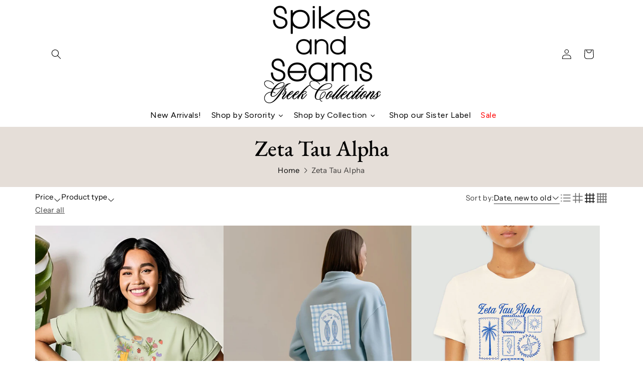

--- FILE ---
content_type: text/css
request_url: https://shopspikesandseamsgreek.com/cdn/shop/t/27/assets/smi-page-heading-1.min.css?v=71749866389678098581767535465
body_size: -202
content:
.smi-content-settings .smi-content-max-width{width:var(--content-max-width);max-width:100%}.smi-content-settings .content-alignment-left{display:flex;flex-wrap:wrap;justify-content:flex-start;text-align:left}.smi-content-settings .content-alignment-right{display:flex;flex-wrap:wrap;justify-content:flex-end;text-align:right}.smi-content-settings .content-alignment-center{display:flex;flex-wrap:wrap;justify-content:center;text-align:center}@media screen and (min-width: 768px){.smi-content-settings .smi-content-position-left{display:flex;flex-wrap:wrap;justify-content:flex-start}.smi-content-settings .smi-content-position-right{display:flex;flex-wrap:wrap;justify-content:flex-end}.smi-content-settings .smi-content-position-center{display:flex;flex-wrap:wrap;justify-content:center}}.smi-section-page-heading-1 .heading-component__description p{margin-bottom:0}.smi-section-page-heading-1 .smi-color-text-75{color:rgba(var(--color-foreground), 0.75) !important}.smi-section-page-heading-1 .smi-main-container{justify-content:var(--content-postion)}.smi-section-page-heading-1 .smi-bg-img-settings-img-overlay{background:var(--media-overlay)}.smi-section-page-heading-1 .smi-block-type-text-gutter-item{padding-left:calc(var(--horizontal-space-xxl, 48px) + 17px + max(var(--container-gutter),50% - var(--container-max-width)/2));margin-top:var(--pods-item)}.smi-section-page-heading-1 .smi-bg-img-settings{top:0;left:0}.smi-section-page-heading-1 .smi-bg-img-settings .background-img-dt-settings{height:-webkit-fill-available;color:rgba(0,0,0,0);font-size:.1px}.smi-section-page-heading-1 .smi-bg-img-settings .smi-bg-image{object-position:center}.smi-section-page-heading-1 .content-container-max-width{width:100%;max-width:var(--content-max-width)}.smi-section-page-heading-1 .smi-container-detail{height:fit-content;text-align:var(--content-alignment)}.smi-section-page-heading-1 .smi-container-detail .smi-heading-component{justify-content:var(--content-alignment)}.smi-section-page-heading-1 .smi-container-detail .smi-heading-component .smi-heading-inner{margin-bottom:0px !important}.smi-section-page-heading-1 .smi-container-detail .smi-block-type-breadcrumb{display:flex;justify-content:var(--content-alignment)}.smi-section-page-heading-1 .smi-container-detail .smi-block-type-breadcrumb .breadcrumb-content{align-items:center;grid-gap:0px 4px}.smi-section-page-heading-1 .smi-container-detail .smi-block-type-breadcrumb .breadcrumb-content .smi-svg-icon{width:17px;height:17px;margin-bottom:-2px;padding-top:3px}.smi-section-page-heading-1 .smi-container-detail .smi-block-type-breadcrumb .breadcrumb-content .smi-text-detail-lg-item{margin-top:var(--vertical-space-lg, 24px);padding-bottom:var(--horizontal-space-xxl, 36px);line-height:var(--basico-item)}.smi-section-page-heading-1 .smi-container-detail .smi-block-type-breadcrumb .breadcrumb-content a,.smi-section-page-heading-1 .smi-container-detail .smi-block-type-breadcrumb .breadcrumb-content a:visited,.smi-section-page-heading-1 .smi-container-detail .smi-block-type-breadcrumb .breadcrumb-content a:hover,.smi-section-page-heading-1 .smi-container-detail .smi-block-type-breadcrumb .breadcrumb-content a:active{color:inherit;text-decoration:none}

--- FILE ---
content_type: text/css
request_url: https://shopspikesandseamsgreek.com/cdn/shop/t/27/assets/smi-product-card.min.css?v=51314096471171324661765952139
body_size: 636
content:
smi-product-form .smi-button-add-cart{position:relative}smi-product-form .smi-button-add-cart .smi-text-loading{width:calc(var(--icon-scale)*20px) !important;height:calc(var(--icon-scale)*20px) !important;border:2px solid rgba(var(--color-button-text), 1);border-bottom-color:rgba(0,0,0,0);border-radius:50%;display:none;box-sizing:border-box;animation:smi-rotation .7s linear infinite;max-width:calc(var(--icon-scale)*20px);max-height:calc(var(--icon-scale)*20px);position:absolute}smi-product-form .smi-button-add-cart._loading .smi-text-cart{color:rgb(var(--color-button));opacity:0}smi-product-form .smi-button-add-cart._loading .smi-text-loading{display:block}smi-product-form .smi-button-add-cart._soldout .smi-text-cart{display:none}smi-product-form .smi-button-add-cart._soldout .smi-text-soldout{display:block !important}smi-product-form .smi-button-add-cart[aria-disabled=true],smi-product-form .smi-button-add-cart:disabled{opacity:.7;cursor:not-allowed}.smi-cart-error-message svg{width:calc(16px*var(--icon-scale, 1));height:calc(16px*var(--icon-scale, 1));min-width:calc(16px*var(--icon-scale, 1))}.smi-product-card .smi-product-card-extend-general{z-index:1;position:absolute;border-color:rgba(var(--color-foreground), 0.2) !important;top:calc(12px + var(--image-padding));right:calc(12px + var(--image-padding));width:46px !important;gap:8px 0px;flex-wrap:wrap;display:flex}@media(max-width: 768px){.smi-product-card .smi-product-card-extend-general{top:calc(8px + var(--image-padding));right:calc(8px + var(--image-padding));width:calc(18px + 18px*var(--icon-scale)) !important;gap:4px 0px}}.smi-product-card .smi-product-card__info .smi-product-card__reviews{justify-content:var(--alignment)}.smi-product-card__thumbnail{background-clip:padding-box}@media screen and (min-width: 768px){.smi-product-card__thumbnail:hover .smi-button-cart{opacity:1;visibility:visible;z-index:9}.smi-product-card__thumbnail:hover.smi-has-second-image img.smi-first-image{opacity:0}.smi-product-card__thumbnail:hover.smi-has-second-image img.smi-second-image{opacity:1}.smi-product-card__thumbnail:hover:not(.smi-has-second-image) img,.smi-product-card__thumbnail:hover:not(.smi-has-second-image) svg{clip-path:polygon(var(--shape-hover))}}.smi-product-card__thumbnail:not(.smi-blob-wrapper):hover img{transform:scale(1.05)}.smi-product-card__thumbnail .smi-thumbnail-inner{line-height:0;border-radius:calc(var(--border-radius) - var(--border-width))}.smi-product-card__thumbnail .smi-thumbnail-inner svg.smi-default-svg{width:100%;height:100%;aspect-ratio:var(--media-ratio)}@media screen and (max-width: 767.98px){.smi-product-card__thumbnail .smi-product-card-extend-general .smi-button-cart__mobile{padding:8px;order:6;cursor:pointer;padding:10px;justify-content:center;align-items:center;border:1px solid rgba(var(--color-foreground), 0.2);border-radius:100px;background:rgba(var(--color-background), 1);width:calc(18px + var(--icon-scale)*18px);height:calc(18px + var(--icon-scale)*18px)}.smi-product-card__thumbnail .smi-product-card-extend-general .smi-button-cart__mobile:hover{background:rgba(var(--color-button), 1)}.smi-product-card__thumbnail .smi-product-card-extend-general .smi-button-cart__mobile:hover svg{stroke:rgba(var(--color-button-text), 1)}.smi-product-card__thumbnail .smi-product-card-extend-general .smi-button-cart__mobile:hover svg path{fill:rgba(var(--color-button-text), 1)}.smi-product-card__thumbnail .smi-product-card-extend-general .smi-button-cart__mobile svg{height:calc(var(--icon-scale)*18px) !important;width:calc(var(--icon-scale)*18px) !important}.smi-product-card__thumbnail .smi-product-card-extend-general .smi-button-cart__mobile .smi-button-cart{display:flex;visibility:visible;opacity:1;transform:translateX(0) translateY(0) !important}.smi-product-card__thumbnail .smi-product-card-extend-general .smi-button-cart__mobile .smi-button-cart button{padding:0px !important;border:none;background:rgba(0,0,0,0)}.smi-product-card__thumbnail .smi-product-card-extend-general .smi-button-cart__mobile smi-product-form{display:flex;align-items:center;justify-content:center}.smi-product-card__thumbnail .smi-product-card-extend-general .smi-button-cart__mobile form{display:flex;justify-content:center;height:calc(var(--icon-scale)*18px) !important;width:calc(var(--icon-scale)*18px) !important}}.smi-product-card .smi-thumbnail-link img{transition:all .2s;aspect-ratio:var(--media-ratio, 1)}.smi-product-card .smi-thumbnail-link img.smi-first-image{z-index:1}.smi-product-card .smi-thumbnail-link img.smi-second-image{opacity:0}@media screen and (max-width: 767.98px){.smi-product-card .smi-thumbnail-link img.smi-second-image{display:none}}.smi-product-card .smi-labels{top:12px;left:12px;z-index:1}.smi-product-card .smi-button-cart{width:calc(100% - (20px + var(--image-padding)*2)) !important;min-width:18px !important;left:50% !important;bottom:calc(10px + var(--image-padding));transform:translateX(-50%) !important}@media screen and (max-width: 767.98px){.smi-product-card .smi-button-cart{display:none}}.smi-product-card .smi-button-cart .smi-button{gap:4px;padding:calc(10px*var(--buttons-scale, 1)) calc(8px*var(--buttons-scale, 1))}.smi-product-card .smi-variants__item{width:24px;height:24px;border:1px solid rgba(var(--color-foreground), 0.2);padding:4px;border-radius:var(--border-radius);transition:all .2s}.smi-product-card .smi-variants__item img{top:0;left:0}.smi-product-card .smi-variants__item span{border-radius:calc(var(--border-radius) - 5px)}.smi-product-card .smi-variants__item--active{border-color:var(--color-foreground)}.smi-product-card .smi-variants__item--desktop-hidden{display:none}@media screen and (max-width: 767.98px){.smi-product-card .smi-variants__item--mobile-hidden{display:none}}.smi-product-card .smi-variants__item--more{padding:2px;min-width:24px;width:auto}.smi-product-card .smi-variants:hover .smi-variants__item--desktop-hidden,.smi-product-card .smi-variants:hover .smi-variants__item--mobile-hidden{display:flex !important}.smi-product-card .smi-variants:hover .smi-variants__item--more{display:none !important}.smi-product-card--standard .smi-product-card__thumbnail>div{padding:var(--image-padding)}.smi-product-card--standard .smi-product-card__thumbnail .smi-thumbnail-link{border-radius:calc(var(--border-radius) - var(--border-width) - var(--image-padding))}.smi-product-card--standard.smi-text-left .smi-product-card__info,.smi-product-card--standard.smi-text-center .smi-product-card__info{padding-right:16px}.smi-product-card--standard.smi-text-right .smi-product-card__info,.smi-product-card--standard.smi-text-center .smi-product-card__info{padding-left:16px}.smi-product-card--card .smi-product-card__thumbnail{margin-bottom:0 !important}.smi-product-card--card .smi-product-card__thumbnail>div{padding:var(--image-padding) var(--image-padding) 0}.smi-product-card--card .smi-product-card__thumbnail .smi-thumbnail-link{--border-radius-card: calc(var(--border-radius) - var(--border-width) - var(--image-padding));border-radius:var(--border-radius-card) var(--border-radius-card) 0 0}.smi-product-card--card .smi-product-card__thumbnail .smi-button-cart{bottom:10px}.smi-product-card--card .smi-product-card__info{padding:calc(24px*var(--spacing-elements)) 24px}@keyframes smi-rotation{0%{transform:rotate(0deg)}100%{transform:rotate(360deg)}}

--- FILE ---
content_type: text/css
request_url: https://shopspikesandseamsgreek.com/cdn/shop/t/27/assets/smi-layout-grid.min.css?v=39819028324499776701765952281
body_size: 629
content:
.smi-layout-grid-freedom--gap-0{--grid-mobile-vertical-spacing: 0px;--grid-mobile-horizontal-spacing: 0px;--grid-desktop-vertical-spacing: 0px;--grid-desktop-horizontal-spacing: 0px}.smi-layout-grid-freedom--gap-0 .smi-lgf-item.smi-shadow{box-shadow:none}.smi-container-fluid-no-padding .smi-layout-grid-freedom--gap-0.smi-border-radius-0{padding:unset;background:unset;--border-width: 0px}.smi-container-fluid-no-padding .smi-lgf-item.smi-shadow{box-shadow:none}.smi-container-fluid-no-padding .smi-lgf-item.smi-border{border:0}.smi-layout-grid-freedom--gap-0.smi-border-radius-0{padding:var(--border-width);background:rgba(var(--color-foreground), var(--border-opacity));--grid-mobile-vertical-spacing: var(--border-width);--grid-mobile-horizontal-spacing: var(--border-width);--grid-desktop-vertical-spacing: var(--border-width);--grid-desktop-horizontal-spacing: var(--border-width)}.smi-layout-grid-freedom--gap-0.smi-border-radius-0 .smi-lgf-item.smi-border{border:0}.smi-lgf-item{overflow:hidden}.smi-lgf-item:empty{display:none !important}@media screen and (max-width: 767.8px){.smi-lgf-h-xs-auto{height:auto !important}}.smi-lgf-h-100{height:var(--media-height-xs)}@media screen and (min-width: 768px){.smi-lgf-h-100{height:var(--media-height-md)}}.smi-lgf-h-50{height:calc((var(--media-height-xs) - var(--grid-mobile-horizontal-spacing))/2)}@media screen and (min-width: 768px){.smi-lgf-h-50{height:calc((var(--media-height-md) - var(--grid-desktop-horizontal-spacing))/2)}}.smi-grid-flex{display:flex;flex-wrap:wrap;column-gap:var(--grid-mobile-vertical-spacing);row-gap:var(--grid-mobile-horizontal-spacing)}@media screen and (min-width: 768px){.smi-grid-flex{column-gap:var(--grid-desktop-vertical-spacing);row-gap:var(--grid-desktop-horizontal-spacing)}}.smi-grid-100{width:100% !important}@media screen and (min-width: 768px){.smi-offset-col-1\/4{--offset-col: 1.5}.smi-grid-md-100{width:100% !important}.smi-grid-md-60{width:calc(60% - var(--grid-desktop-vertical-spacing)/2) !important}.smi-grid-md-50{width:calc(50% - var(--grid-desktop-vertical-spacing)/2) !important}.smi-grid-md-40{width:calc(40% - var(--grid-desktop-vertical-spacing)/2) !important}.smi-grid-md-25{width:calc(25% - var(--offset-col, 1)*var(--grid-desktop-vertical-spacing)/2) !important}.smi-grid-md-30{width:calc(30% - var(--offset-col, 1)*var(--grid-desktop-vertical-spacing)/2) !important}}.smi-layout-grid{--padding-standard: 0px;--col-xs: 2;--col-md: 4;display:flex;flex-wrap:wrap;column-gap:var(--grid-mobile-vertical-spacing);row-gap:calc(var(--grid-mobile-horizontal-spacing) + var(--padding-standard, 0px))}@media screen and (min-width: 768px){.smi-layout-grid{column-gap:var(--grid-desktop-vertical-spacing);row-gap:calc(var(--grid-desktop-horizontal-spacing) + var(--padding-standard, 0px))}}.smi-col-item{width:calc((100% - var(--grid-mobile-vertical-spacing)*(var(--col-xs) - 1))/var(--col-xs))}@media screen and (min-width: 768px){.smi-col-item{width:calc((100% - var(--grid-desktop-vertical-spacing)*(var(--col-md) - 1))/var(--col-md))}}.smi-layout-grid--standard{--padding-standard: 16px}.smi-layout-grid--gap-0{--grid-mobile-horizontal-spacing: 0px !important;--grid-desktop-horizontal-spacing: 0px !important;--grid-desktop-vertical-spacing: 0px !important;--grid-mobile-vertical-spacing: 0px !important}.smi-layout-grid--gap-0 :is(.smi-product-card,.smi-product-card__thumbnail,.smi-article__thumbnail,.smi-article){box-shadow:none}.smi-layout-grid--gap-0.smi-border-radius-0:not(.smi-layout-grid--list) .smi-product-card--standard .smi-product-card__thumbnail.smi-default,.smi-layout-grid--gap-0.smi-border-radius-0:not(.smi-layout-grid--list) .smi-article--standard .smi-article__thumbnail.smi-default{border-inline-start:0;position:relative;overflow:unset !important}.smi-layout-grid--gap-0.smi-border-radius-0:not(.smi-layout-grid--list) .smi-product-card--standard .smi-product-card__thumbnail.smi-default:after,.smi-layout-grid--gap-0.smi-border-radius-0:not(.smi-layout-grid--list) .smi-article--standard .smi-article__thumbnail.smi-default:after{content:"";left:calc(var(--border-width)*-1);width:var(--border-width);top:var(--border-offset-top, 0);height:var(--border-offset-height, 0);background:rgba(var(--color-foreground), var(--border-opacity));position:absolute;pointer-events:none}.smi-layout-grid--gap-0.smi-border-radius-0.smi-layout-grid--card{border-inline-start:var(--border-width) solid rgba(var(--color-foreground), var(--border-opacity));border-block-start:var(--border-width) solid rgba(var(--color-foreground), var(--border-opacity))}.smi-layout-grid--gap-0.smi-border-radius-0 .smi-product-card--card,.smi-layout-grid--gap-0.smi-border-radius-0 .smi-article--card{border-inline-start:0;border-block-start:0}.smi-layout-grid--1-row.smi-layout-grid--card{border-block-start:0 !important}.smi-layout-grid--1-row .smi-product-card--card,.smi-layout-grid--1-row .smi-article--card{border-block-start:var(--border-width) solid rgba(var(--color-foreground), var(--border-opacity)) !important}@media screen and (min-width: 768px){.smi-layout-grid--list .smi-product-card{display:flex;flex-wrap:nowrap;column-gap:36px;text-align:left !important}.smi-layout-grid--list .smi-price{justify-content:left !important}.smi-layout-grid--list .smi-product-card__thumbnail{width:min(300px,40%);height:fit-content}.smi-layout-grid--list .smi-product-card__info{flex:1}.smi-layout-grid--list .smi-product-card--card .smi-thumbnail-inner{padding-block-end:var(--image-padding);padding-inline-end:0}.smi-layout-grid--list .smi-product-card--card .smi-thumbnail-link{border-radius:var(--border-radius-card) 0 0 var(--border-radius-card) !important}}@media screen and (min-width: 768px){.smi-layout-grid--list .smi-product-card__info{height:fit-content}.smi-layout-grid--list .smi-article-detail-content{display:flex;flex-wrap:nowrap;column-gap:36px;--border-radius-card: calc(var(--border-radius) - var(--border-width) - var(--image-padding))}.smi-layout-grid--list .smi-article-detail-content .smi-article__thumbnail{width:min(300px,40%);height:fit-content}.smi-layout-grid--list .smi-article-detail-content .smi-article__thumbnail .smi-article__thumbnail-detail{border-radius:var(--border-radius-card) 0 0 var(--border-radius-card) !important}.smi-layout-grid--list .smi-article-detail-content .smi-article-content-detail{flex:1}.smi-layout-grid--list .smi-article .blog-card-container{padding-inline-start:0}.smi-layout-grid--list .smi-article--card .smi-article__thumbnail .smi-article__thumbnail-inner{padding-block-end:var(--image-padding) !important;padding-inline-end:0 !important}.smi-layout-grid--list .smi-product-card{position:relative}.smi-layout-grid--list .smi-product-card__thumbnail{position:unset}.smi-layout-grid--list .smi-product-card__actions{top:var(--pd-card-info-height, 100px);display:flex;justify-content:left;width:100%;column-gap:12px;position:absolute;flex-direction:row-reverse;width:100%;padding:0px 16px 0px calc(min(300px,40%) + 36px)}.smi-layout-grid--list .smi-product-card__actions .extend-item{border-radius:var(--buttons-radius) !important;height:var(--extend-item-height);width:var(--extend-item-height);align-items:center;justify-content:center;border-width:var(--buttons-border-width) !important;box-shadow:var(--buttons-shadow-horizontal-offset) var(--buttons-shadow-vertical-offset) var(--buttons-shadow-blur-radius) rgba(var(--color-shadow), var(--buttons-shadow-opacity))}.smi-layout-grid--list .smi-product-card__actions.not-has-quick-add{flex-direction:unset}.smi-layout-grid--list .smi-product-card__actions .smi-product-form{position:relative}.smi-layout-grid--list .smi-product-card__actions smi-product-form,.smi-layout-grid--list .smi-product-card__actions .smi-quickadd-desktop-container{position:relative;opacity:1;visibility:visible;bottom:0px !important;width:fit-content !important;left:0px !important}.smi-layout-grid--list .smi-product-card__actions smi-product-form .smi-extend-quick-add,.smi-layout-grid--list .smi-product-card__actions .smi-quickadd-desktop-container .smi-extend-quick-add{width:fit-content;box-shadow:var(--buttons-shadow-horizontal-offset) var(--buttons-shadow-vertical-offset) var(--buttons-shadow-blur-radius) rgba(var(--color-shadow), var(--buttons-shadow-opacity))}.smi-layout-grid--list .smi-product-card__actions smi-product-form .smi-button-cart .button,.smi-layout-grid--list .smi-product-card__actions .smi-quickadd-desktop-container .smi-button-cart .button{box-shadow:var(--buttons-shadow-horizontal-offset) var(--buttons-shadow-vertical-offset) var(--buttons-shadow-blur-radius) rgba(var(--color-shadow), var(--buttons-shadow-opacity))}.smi-layout-grid--list .smi-product-card__actions smi-product-form .smi-button-cart._cart_now,.smi-layout-grid--list .smi-product-card__actions .smi-quickadd-desktop-container .smi-button-cart._cart_now{opacity:1;visibility:visible;position:relative;width:fit-content !important}.smi-layout-grid--list .smi-product-card__actions smi-product-form .smi-button-cart._cart_now button,.smi-layout-grid--list .smi-product-card__actions .smi-quickadd-desktop-container .smi-button-cart._cart_now button{padding:10px 32px}.smi-layout-grid--list .smi-product-card__actions smi-product-form{top:10px}.smi-layout-grid--list .smi-product-card__actions .smi-quickadd-desktop-container{left:60px !important}.smi-layout-grid--list .smi-product-card-extend-general{top:0px !important;left:0px !important;right:0px;position:relative;height:fit-content;flex-wrap:unset;display:flex;column-gap:8px;width:fit-content !important}.smi-layout-grid--list .smi-product-card-extend-general .extend-item{display:flex !important}.smi-layout-grid--list .smi-product-card-extend-general .extend-item.smi-quickadd-mobile-container{display:none !important}}

--- FILE ---
content_type: text/css
request_url: https://shopspikesandseamsgreek.com/cdn/shop/t/27/assets/smi-product-listing-page.min.css?v=10530367028055001141765952144
body_size: 3178
content:
smi-cp-filter{display:block;background-color:rgba(var(--color-background))}@media screen and (min-width: 992px){smi-cp-filter{background-color:rgba(0,0,0,0)}}smi-cp-filter input[type=number]::-webkit-outer-spin-button,smi-cp-filter input[type=number]::-webkit-inner-spin-button{-webkit-appearance:none;margin:0}smi-cp-filter input[type=number]{-moz-appearance:textfield}smi-cp-filter .smi-inputs-wrapper :is(span,input){font-family:var(--font-body-family),serif}.smi-filter--vertical .smi-filter-heading{background:rgba(var(--color-background), 1);box-shadow:1px 2px 6px 0px rgba(var(--color-foreground), 0.12);position:relative;left:-24px;width:calc(100% + 48px)}.smi-filter--vertical .smi-filter-heading .smi-svg-icon{cursor:pointer}.smi-filter--vertical .smi-filter-item:nth-child(1),.smi-filter--vertical .smi-filter-item:nth-child(2){border-top:0}@media screen and (min-width: 992px){.smi-filter--vertical .smi-filter-item:nth-child(1),.smi-filter--vertical .smi-filter-item:nth-child(2){padding-top:0}}.smi-filter--vertical .smi-filter-title.smi-border.smi-shadow{border:0;box-shadow:none}.smi-filter-content:has(>.smi-filter-price-range){overflow:visible !important}ul.smi-filter--list{line-height:calc((1 + .8/var(--font-body-scale))*var(--body-line-height-scale, 1));margin:0;padding:0;list-style:none;width:100%}ul.smi-filter--list li:last-child{margin-bottom:0}ul.smi-filter--list li label{display:flex;align-items:center;justify-content:start;cursor:pointer;color:rgba(var(--color-foreground), 0.75)}ul.smi-filter--list li label:has(>input:disabled){cursor:not-allowed}ul.smi-filter--list li label input{display:none}ul.smi-filter--list li label input:disabled~.smi-checkbox-label{background-color:rgba(var(--color-foreground), 0.2);border:0}ul.smi-filter--list li label input:checked~.smi-checkbox-label{background-color:rgba(var(--color-foreground), 1)}ul.smi-filter--list li label input:checked~.smi-checkbox-label:after{opacity:1}ul.smi-filter--list li label .smi-label{text-overflow:ellipsis;overflow:hidden;text-wrap:nowrap}.smi-checkbox-label{display:flex;flex:0 0 auto;width:20px;height:20px;border-radius:4px;border:1px solid rgba(var(--color-foreground), 0.2);position:relative;transition:background-color .3s ease-in-out}.smi-checkbox-label:after{content:"";position:absolute;left:6px;top:3px;width:5px;height:10px;border:solid rgba(var(--color-background), 1);border-width:0 2px 2px 0;transform:rotate(45deg);opacity:0;transition:opacity .3s ease-in-out}.smi-filter-price-range{padding-top:8px}.smi-filter-price-range .price-input{width:100%;display:flex;margin-top:24px}.smi-filter-price-range .price-input{display:flex;justify-content:space-between;align-items:center;align-self:stretch;gap:10px}.smi-filter-price-range .price-input .field{all:initial;display:flex;align-items:center;justify-content:space-between;flex:1 0 0;padding:8px max(4px,(var(--sidebar-size) - 240px)/120*16);border-radius:var(--border-radius);border:var(--border-width) solid rgba(var(--color-foreground), 0.2);box-shadow:var(--shadow-horizontal-offset) var(--shadow-vertical-offset) var(--shadow-blur-radius) rgba(var(--color-shadow), var(--shadow-opacity))}.smi-filter-price-range .price-input .field:before,.smi-filter-price-range .price-input .field:after{content:none}.smi-filter-price-range .price-input .field span{color:rgba(var(--color-foreground), 0.55)}.smi-filter-price-range .price-input .field input{width:100%;border:none;outline:none;box-shadow:none;font-size:calc(var(--font-body-scale)*16px);text-align:right;background:rgba(0,0,0,0);color:rgba(var(--color-foreground), 0.75);padding:0}.smi-filter-price-range .price-input .separator{flex:0 0 0}.smi-filter-price-range input[type=number]::-webkit-outer-spin-button,.smi-filter-price-range input[type=number]::-webkit-inner-spin-button{-webkit-appearance:none}.smi-filter-price-range .slider{height:3px;position:relative;background:#ddd}.smi-filter-price-range .slider .progress{height:100%;left:0;right:100%;position:absolute;background:rgba(var(--color-foreground), 1)}.smi-filter-price-range .range-input{position:relative}.smi-filter-price-range .range-input input{position:absolute;width:100%;height:3px;top:-3px;background:none;pointer-events:none;-webkit-appearance:none;-moz-appearance:none;cursor:pointer;padding:0}.smi-filter-price-range input[type=range]::-webkit-slider-thumb{height:16px;width:16px;border-radius:50%;background:rgba(var(--color-foreground), 1);pointer-events:auto;-webkit-appearance:none;box-shadow:0 0 6px rgba(0,0,0,.05)}.smi-filter-price-range input[type=range]::-moz-range-thumb{height:16px;width:16px;border:none;border-radius:50%;background:rgba(var(--color-foreground), 1);pointer-events:auto;-moz-appearance:none;box-shadow:0 0 6px rgba(0,0,0,.05)}.smi-filter-price-range .support-box{top:2rem;position:relative;bottom:0;text-align:center;display:block}.smi-filter-price-range .b-btn{color:#fff;text-decoration:none;font-weight:bold}.smi-filter-price-range .b-btn.paypal i{color:blue}.smi-filter-price-range .b-btn:hover{text-decoration:none;font-weight:bold}.smi-filter-price-range .b-btn i{font-size:20px;color:#ff0;margin-top:2rem}.smi-filter-item--swatch .smi-filter-content{overflow:visible}.smi-filter-item--swatch ul{display:flex;flex-wrap:wrap;gap:12px}.smi-filter-item--swatch li{margin-bottom:0}.smi-filter-item--swatch input:checked~.smi-swatch-label{border-color:rgba(var(--color-foreground), 1)}.smi-filter-item--swatch .smi-swatch-label{--item-padding: 4px;position:relative;width:32px;height:32px;border:1px solid rgba(var(--color-foreground), 0.2);padding:var(--item-padding);border-radius:var(--border-radius);transition:all .2s}.smi-filter-item--swatch .smi-swatch-label .__s-color{border-radius:calc(var(--border-radius) - 1px - var(--item-padding));display:block;width:100%;height:100%}.smi-filter-item--swatch .smi-swatch-label .__s-image{border-radius:calc(var(--border-radius) - 1px - var(--item-padding))}.smi-filter-item--swatch .smi-tooltip{font-size:14px !important;text-align:center;padding:2.5px 10px;margin-top:-35px;transition:opacity .3s;width:fit-content;background-color:#262626;color:#fff;border-radius:4px;position:fixed;z-index:1;transform:translateX(-50%);display:none}.smi-filter-item--swatch .smi-tooltip:after{content:"";position:absolute;top:100%;left:50%;margin-left:-5px;border-width:5px;border-style:solid;border-color:rgba(var(--color-foreground), 1) rgba(0,0,0,0) rgba(0,0,0,0) rgba(0,0,0,0)}.smi-filter-item--tags-1 ul,.smi-filter-item--tags-2 ul{display:flex;flex-wrap:wrap}.smi-filter-item--tags-1 input:disabled~.smi-label,.smi-filter-item--tags-2 input:disabled~.smi-label{color:rgba(var(--color-foreground), 0.55)}.smi-filter-item--tags-1 input:disabled~.smi-label:after,.smi-filter-item--tags-2 input:disabled~.smi-label:after{content:none !important}.smi-filter-item--tags-1 input:disabled~.smi-count,.smi-filter-item--tags-2 input:disabled~.smi-count{color:rgba(var(--color-foreground), 0.55)}.smi-filter-item--tags-1 .smi-count,.smi-filter-item--tags-2 .smi-count{padding-left:4px}.smi-filter-item--tags-1 ul{gap:4px 16px}.smi-filter-item--tags-1 li{position:relative;display:inline-block;margin-bottom:0;color:rgba(var(--color-foreground), 0.75)}.smi-filter-item--tags-1 li:hover{color:rgba(var(--color-foreground), 1)}.smi-filter-item--tags-1 li:hover .smi-label:after{content:""}.smi-filter-item--tags-1 .smi-label:after{content:none;position:absolute;left:0;right:0;top:0;bottom:0;border-bottom:1px solid rgba(var(--color-foreground), 1);pointer-events:none}.smi-filter-item--tags-1 input:checked~.smi-label{color:rgba(var(--color-foreground), 1)}.smi-filter-item--tags-1 input:checked~.smi-label:after{content:""}.smi-filter-item--tags-2 ul{gap:8px}.smi-filter-item--tags-2 li{position:relative;display:inline-block;border-radius:200px;background-color:rgba(var(--color-foreground), 0.04);padding:0 12px;margin-bottom:0;color:rgba(var(--color-foreground), 0.75)}.smi-filter-item--tags-2 li:hover{color:rgba(var(--color-foreground), 1)}.smi-filter-item--tags-2 input:checked~.smi-label{color:rgba(var(--color-foreground), 1)}.smi-filter-item--tags-2 input:checked~.smi-label:after{content:"";position:absolute;left:0;right:0;top:0;bottom:0;border-radius:200px;border:1px solid rgba(var(--color-foreground), 0.55);pointer-events:none}.smi-filter--horizontal{display:none}@media screen and (min-width: 992px){.smi-filter--horizontal{display:flex;flex-wrap:wrap;row-gap:12px}}.smi-filter--horizontal .smi-filter-item{position:relative}.smi-filter--horizontal .smi-filter-item.smi-sb-widget--hide .smi-filter-content{display:none}.smi-filter--horizontal .smi-filter-title{display:flex;cursor:pointer;align-items:center;column-gap:8px}.smi-filter--horizontal .smi-filter-title span{font-family:var(--font-body-family);font-style:var(--font-body-style);font-weight:var(--font-body-weight);font-size:calc(var(--font-body-scale)*16px);user-select:none}.smi-filter--horizontal .smi-filter-content{display:block;position:absolute;top:calc(100% + 6px);width:330px;padding:16px;background:rgba(var(--color-background), 1);z-index:var(--zindex-20)}.smi-filter--horizontal .smi-filter-heading{display:none}.smi-filter--horizontal .smi-sb-widget__btn{display:none}.smi-filter--horizontal .smi-sb-widget__btn-arrow{transition:transform .3s;height:calc(16px*var(--icon-scale))}.smi-filter--horizontal .smi-sb-widget__btn-arrow svg{width:calc(16px*var(--icon-scale));height:calc(16px*var(--icon-scale))}.smi-filter--horizontal .smi-filter-item:not(.smi-sb-widget--hide) .smi-sb-widget__btn-arrow{transform:rotate(-180deg)}.smi-product-listing-page smi-cp-filter-current{display:flex;justify-content:start;flex-wrap:wrap;width:100%}.smi-product-listing-page smi-cp-filter-current:has(>.smi-fc-item:only-child){display:none}.smi-product-listing-page .smi-fc-item{border-radius:200px;background-color:rgba(var(--color-foreground), 0.04)}.smi-product-listing-page .smi-fc-item a{display:flex;align-items:center;color:rgba(var(--color-foreground), 1)}.smi-product-listing-page .smi-fc-item svg{width:calc(var(--icon-scale)*20px);height:calc(var(--icon-scale)*20px)}.smi-product-listing-page .smi-fc-item--clear-all{border-radius:0;background-color:rgba(0,0,0,0)}.smi-product-listing-page .smi-fc-item--clear-all a{text-decoration:underline;color:rgba(var(--color-foreground), 0.75)}.smi-toolbar{display:flex;justify-content:space-between;align-items:start;flex-wrap:wrap}@media screen and (min-width: 992px){.smi-toolbar smi-cp-amount,.smi-toolbar smi-cp-grid-mode,.smi-toolbar smi-cp-sorter{flex:1 1 0}.smi-toolbar smi-cp-sorter{justify-content:flex-end}}smi-cp-grid-mode{align-items:center}smi-cp-grid-mode span{cursor:pointer;line-height:0}smi-cp-grid-mode svg.smi-svg-icon{stroke:rgba(var(--color-foreground), 0.55)}smi-cp-grid-mode svg.smi-svg-icon path{fill:rgba(var(--color-foreground), 0.55)}smi-cp-grid-mode .active svg{stroke:rgba(var(--color-foreground), 1)}smi-cp-grid-mode .active svg path{fill:rgba(var(--color-foreground), 1)}:is(.smi-product-listing-page--filter-horizontal,.smi-product-listing-page--filter-toggle) :is(.smi-toolbar--style-2,.smi-toolbar--style-3) smi-cp-grid-mode{--border-width: var(--inputs-border-width);padding-top:calc(6px + var(--border-width));padding-bottom:calc(6px + var(--border-width))}smi-cp-amount{display:none}@media screen and (min-width: 768px){smi-cp-amount{display:block}}.smi-filter-toggle-button{display:flex;align-items:center;cursor:pointer;user-select:none}.smi-filter-toggle-button i{line-height:0}.smi-filter-toggle-button svg{user-select:none}@media screen and (min-width: 992px){.smi-filter-toggle-button{display:none}}.smi-filter-toggle-button span{margin-left:10px}.smi-toolbar--style-1 smi-cp-filter{column-gap:24px}.smi-toolbar--style-2 smi-cp-filter,.smi-toolbar--style-3 smi-cp-filter{column-gap:12px}.smi-toolbar--style-2 .smi-filter--horizontal .smi-filter-title,.smi-toolbar--style-2 .smi-filter-toggle-button,.smi-toolbar--style-3 .smi-filter--horizontal .smi-filter-title,.smi-toolbar--style-3 .smi-filter-toggle-button{padding:6px 16px}.smi-toolbar--style-2 .smi-filter-item:not(.smi-sb-widget--hide) .smi-filter-title,.smi-toolbar--style-3 .smi-filter-item:not(.smi-sb-widget--hide) .smi-filter-title{border:max(var(--border-width),1px) solid rgba(var(--color-foreground), 1)}.smi-toolbar--style-2 smi-cp-sorter .smi-sorter-label,.smi-toolbar--style-3 smi-cp-sorter .smi-sorter-label{align-items:center}.smi-toolbar--style-2 smi-cp-sorter .smi-sorter-btn,.smi-toolbar--style-3 smi-cp-sorter .smi-sorter-btn{padding:6px 12px}.smi-toolbar--style-2 smi-cp-sorter .smi-sorter-btn:after,.smi-toolbar--style-3 smi-cp-sorter .smi-sorter-btn:after{content:none}.smi-toolbar--style-2 .smi-filter-title{background:rgba(var(--color-background), 1)}.smi-toolbar--style-3 :is(.smi-filter-title,.smi-sorter-btn,.smi-filter-toggle-button){background:rgba(var(--color-foreground), 0.04)}smi-cp-sorter{display:inline-flex}smi-cp-sorter[open] .smi-sorter-btn svg{transform:rotate(-180deg)}@media screen and (max-width: 767.8px){smi-cp-sorter[open] .smi-sorter-dropdown{display:flex}}@media screen and (min-width: 768px){smi-cp-sorter[open] .smi-sorter-dropdown{visibility:visible;opacity:1;transform:translateY(0px)}}.smi-sorter-wrap{position:relative;height:fit-content}.smi-sorter-btn{display:flex;align-items:center;position:relative;justify-content:space-between;cursor:pointer}.smi-sorter-btn svg{transition:transform .3s;width:16px;height:16px}.smi-sorter-btn:after{content:"";width:100%;position:absolute;bottom:0;left:0;border-bottom:1px solid rgba(var(--color-foreground), 0.75)}.smi-sorter-dropdown{background-color:rgba(var(--color-background), var(--color-background-alpha, 1));display:flex;justify-content:start;flex-wrap:wrap;contain:content}@media screen and (max-width: 767.8px){.smi-sorter-dropdown{position:fixed;bottom:0;left:0;right:0;z-index:999991;border-top-left-radius:10px;border-top-right-radius:10px;display:none}}@media screen and (min-width: 768px){.smi-sorter-dropdown{width:238px;position:absolute;right:0;top:calc(100% + 8px);z-index:3;visibility:hidden;opacity:0;transform:translateY(30px);transition:all .3s}}.smi-sorter-dropdown .smi-sorter-item{width:100%;cursor:pointer}.smi-sorter-dropdown .smi-sorter-item:hover{color:rgba(var(--color-foreground), 1)}.smi-sorter-dropdown .smi-sorter-item:not(:last-child){padding-bottom:8px}.smi-sorter-dropdown .smi-sorter-item.selected{pointer-events:none;cursor:default}.smi-sorter-dropdown__header{box-shadow:1px 2px 6px 0px rgba(0,0,0,.12)}.smi-sorter-dropdown__header svg{height:24px;width:24px}.smi-product-listing-page .smi-pagination-default{display:flex;gap:12px;max-width:100%}.smi-product-listing-page .smi-pagination-default span{width:40px;height:40px;display:flex;justify-content:center;align-items:center;border:1px solid rgba(var(--color-foreground), 0.2);background-color:rgba(var(--color-background), 1)}.smi-product-listing-page .smi-pagination-default span a{width:100%;height:100%;display:flex;justify-content:center;align-items:center;text-decoration:none;color:rgb(var(--color-foreground))}.smi-product-listing-page .smi-pagination-default span.deco{cursor:default}.smi-product-listing-page .smi-pagination-default span.current{color:rgb(var(--color-button-text));background-color:rgb(var(--color-button))}.smi-product-listing-page .smi-pagination-default span.next svg,.smi-product-listing-page .smi-pagination-default span.prev svg{height:16px;width:16px}.smi-product-listing-page .smi-pagination-default span.prev svg{transform:rotate(180deg)}.smi-product-listing-page .smi-dps-square-style-2{gap:8px}.smi-product-listing-page .smi-dps-square-style-2 span{border:0}.smi-product-listing-page .smi-dps-circle-style-1 span{border-radius:200px}.smi-product-listing-page .smi-dps-circle-style-2{gap:8px}.smi-product-listing-page .smi-dps-circle-style-2 span{border-radius:200px;border:0}.smi-product-listing-page .smi-dps-circle-style-3{gap:24px;align-items:center}.smi-product-listing-page .smi-dps-circle-style-3 span{color:rgba(var(--color-foreground), 0.55)}.smi-product-listing-page .smi-dps-circle-style-3 span:not(.next,.prev){border:0;width:unset;height:unset}.smi-product-listing-page .smi-dps-circle-style-3 span.next,.smi-product-listing-page .smi-dps-circle-style-3 span.prev{border-radius:200px}.smi-product-listing-page .smi-dps-circle-style-3 span.current{color:rgba(var(--color-foreground), 1);background:unset}.smi-product-listing-page .smi-dps-circle-style-3 span a{padding:0;color:rgba(var(--color-foreground), 0.55)}.smi-product-listing-page .smi-dps-text-style-1{gap:24px;align-items:center}.smi-product-listing-page .smi-dps-text-style-1 span{color:rgba(var(--color-foreground), 0.55);border:0;width:unset;height:unset}.smi-product-listing-page .smi-dps-text-style-1 span.current{color:rgba(var(--color-foreground), 1);text-decoration:underline;background:unset}.smi-product-listing-page .smi-dps-text-style-1 span.next a,.smi-product-listing-page .smi-dps-text-style-1 span.prev a{width:16px;height:16px}.smi-product-listing-page .smi-dps-text-style-1 span a{padding:0;color:rgba(var(--color-foreground), 0.55)}.smi-product-listing-page .smi-pagination-load-more a{display:inline-flex;min-width:120px;padding:10px 32px;justify-content:center;align-items:center;color:inherit;border:1px solid rgba(var(--color-foreground), 1)}.smi-product-listing-page .smi-pagination-infinite a{display:inline-flex;min-width:100px;padding:10px 12px;justify-content:center;align-items:center;color:inherit;border:1px solid rgba(var(--color-foreground), 0.2)}.smi-product-listing-page .smi-pagination-infinite a svg{width:20px;height:20px;animation:smiSpin 1s linear infinite}@keyframes smiSpin{from{transform:rotate(0deg)}to{transform:rotate(360deg)}}.smi-product-listing-page .smi-loading-overlay[open]{position:fixed;top:0;left:0;right:0;bottom:0;z-index:99;background-color:rgba(var(--color-background), 0.5)}.smi-product-listing-page .smi-loading-overlay[open]:after{content:"";position:absolute;width:100%;top:0;left:0;background-color:rgba(var(--color-foreground), 0.5);height:3px;animation:smi-loading-overlay 5s ease forwards}@keyframes smi-loading-overlay{0%{width:0%}20%{width:80%}80%{width:95%}100%{width:100%}}.smi-sidebar{z-index:3;flex-wrap:wrap;align-content:start}.smi-sidebar:empty{display:none}@media screen and (max-width: 991.8px){.smi-sidebar{position:fixed;z-index:10;background-color:rgba(var(--color-background), 1);top:0;left:-100%;transition:left .4s ease;height:100%;overflow-y:auto;flex:0 0 300px;width:300px;max-width:100vw;padding-left:24px;padding-right:24px}.smi-sidebar.open{left:0}}@media screen and (min-width: 992px){.smi-product-listing-page--filter-toggle .smi-sidebar--left,.smi-product-listing-page--filter-toggle .smi-sidebar--right{position:fixed;z-index:10;background-color:rgba(var(--color-background), 1);top:0;height:100%;overflow-y:auto;flex:0 0 var(--sidebar-size);width:var(--sidebar-size);max-width:100vw;padding-left:24px;padding-right:24px}.smi-product-listing-page--filter-toggle .smi-sidebar--left .smi-filter-heading,.smi-product-listing-page--filter-toggle .smi-sidebar--right .smi-filter-heading{display:flex !important;margin-bottom:24px}.smi-product-listing-page--filter-toggle .smi-sidebar--left{left:-100%;transition:left .3s ease}.smi-product-listing-page--filter-toggle .smi-sidebar--left.open{left:0}.smi-product-listing-page--filter-toggle .smi-sidebar--right{right:-100%;transition:right .3s ease}.smi-product-listing-page--filter-toggle .smi-sidebar--right.open{right:0}.smi-product-listing-page--filter-toggle .smi-sidebar--toggle{background:rgba(0,0,0,0);display:flex;overflow:clip auto;flex:0 0 var(--sidebar-size);width:var(--sidebar-size);margin-inline-end:36px;transition:width .3s ease,flex .3s ease}.smi-product-listing-page--filter-toggle .smi-sidebar--toggle:not(.open){flex:0 0 0;width:0;margin-inline-end:0}.smi-product-listing-page--filter-toggle .smi-sidebar--toggle~.smi-popup-overlay{display:none}.smi-product-listing-page--filter-toggle .smi-sidebar--toggle>div,.smi-product-listing-page--filter-toggle .smi-sidebar--toggle>smi-cp-filter{flex:0 0 var(--sidebar-size);width:var(--sidebar-size)}}@media screen and (min-width: 992px){.smi-product-listing-page--filter-horizontal .smi-sidebar,.smi-product-listing-page--filter-default .smi-sidebar{background:rgba(0,0,0,0);display:flex;flex:0 0 var(--sidebar-size);width:var(--sidebar-size)}}.smi-block-categories ul{margin:0;padding:0;list-style:none}.smi-block-categories ul li{padding:0}.smi-block-categories ul li.active a,.smi-block-categories ul li:hover a{color:rgba(var(--color-foreground), 1)}.smi-block-categories ul li:last-child{margin-bottom:0}.smi-block-categories ul li a{color:rgba(var(--color-foreground), 0.75)}.smi-block-gallery .smi-sb-widget__content{display:flex;flex-wrap:wrap;row-gap:8px;column-gap:8px}.smi-block-gallery .smi-sb-widget__content a{display:block;overflow:hidden;line-height:0;width:calc((100% - 16px)/3)}.smi-block-gallery .smi-sb-widget__content img{aspect-ratio:1;height:100%;object-fit:cover}.smi-block-image-banner{padding-top:36px !important;padding-bottom:36px !important}.smi-sidebar .smi-sb-widget{width:100%;padding-top:16px;padding-bottom:24px;border-top:1px solid rgba(var(--color-foreground), 0.2)}.smi-sidebar .smi-sb-widget ::-webkit-scrollbar{width:3px}.smi-sidebar .smi-sb-widget ::-webkit-scrollbar-track{border-radius:3px;background-color:rgba(var(--color-foreground), 0.15)}.smi-sidebar .smi-sb-widget ::-webkit-scrollbar-thumb{border-radius:3px;background-color:rgba(var(--color-foreground), 0.55)}.smi-sidebar .smi-sb-widget:first-child{border-top:0;border-bottom:1px solid rgba(var(--color-foreground), 0.2)}.smi-sidebar .smi-sb-widget--scroll .smi-sb-widget__content{overflow-x:clip;overflow-y:auto;height:fit-content;max-height:var(--widget-height);padding-right:9px}.smi-sidebar .smi-sb-widget__title{display:flex;justify-content:space-between;margin-bottom:16px}.smi-sidebar .smi-sb-widget--hide{padding-bottom:16px}.smi-sidebar .smi-sb-widget--hide .smi-sb-widget__title{margin-bottom:0}.smi-sidebar .smi-sb-widget--hide .smi-sb-widget__title svg:nth-child(2){transform:rotate(90deg)}.smi-sidebar .smi-sb-widget--hide .smi-sb-widget__title svg:nth-child(1){transform:rotate(-180deg)}.smi-sidebar .smi-sb-widget--hide .smi-sb-widget__content{display:none}.smi-sidebar .smi-sb-widget__click-area{cursor:pointer;user-select:none}.smi-sidebar .smi-sb-widget__btn{position:relative;cursor:pointer;width:24px;height:24px}.smi-sidebar .smi-sb-widget__btn svg{width:24px;height:24px;position:absolute;left:0;top:0;transition:transform .4s}.smi-sidebar .smi-sb-widget__btn svg:nth-child(2){transform:rotate(0deg)}.smi-sidebar .smi-sb-widget__btn-arrow{display:none}.smi-social2-item{line-height:0;display:block}.smi-social2-item svg{width:var(--social2-size, 20px);height:var(--social2-size, 20px);opacity:.75}.smi-social2-item:hover svg{opacity:1}.smi-social2-item--2,.smi-social2-item--3{padding:8px;border-radius:200px}.smi-social2-item--2{background-color:rgba(var(--color-foreground), 0.04)}.smi-social2-item--3{border:1px solid rgba(var(--color-foreground), 0.2)}.smi-social2-item--3:hover{border-color:rgba(var(--color-foreground), 1)}.smi-collection-page-1,.smi-collection-page-2{position:relative}@media screen and (max-width: 1199.8px){.smi-collection-page-1.smi-zindex-popup,.smi-collection-page-2.smi-zindex-popup{z-index:9999}}.smi-collection-page-3{position:relative}.smi-collection-page-3.smi-zindex-popup{z-index:9999}.smi-product-listing-page .smi-product-wrap{--color-border-section: var(--color-foreground);--color-shadow-section: var(--color-shadow)}.smi-product-listing-page .smi-popup-overlay{position:fixed;background-color:rgba(var(--color-foreground), 0.5);z-index:9;left:0;right:0;bottom:0;top:0}.smi-product-listing-page--filter-default .smi-product-wrap,.smi-product-listing-page--filter-toggle .smi-product-wrap{flex:1 1 auto;max-width:100%}@media screen and (max-width: 991.8px){.smi-product-listing-page--filter-default .smi-product-wrap,.smi-product-listing-page--filter-toggle .smi-product-wrap{flex:1 1 100%;padding-left:0}}.smi-collection-page-1-main,.smi-collection-page-3-main{display:flex;z-index:1}@media screen and (min-width: 768px){.smi-product-listing-page--filter-horizontal .smi-toolbar{column-gap:24px}.smi-product-listing-page--filter-horizontal .smi-filter--horizontal{margin-right:auto;flex:1 0 0;min-width:0}.smi-product-listing-page--filter-horizontal smi-cp-grid-mode{order:5;flex:unset}.smi-product-listing-page--filter-horizontal smi-cp-sorter{order:4;flex:unset}.smi-product-listing-page--filter-horizontal smi-cp-filter-current{order:6}.smi-product-listing-page--filter-horizontal .smi-filter-toggle-button{margin-right:auto}}.smi-product-listing-page--filter-toggle .smi-filter-toggle-button{display:flex !important;margin-inline-end:16px}

--- FILE ---
content_type: text/javascript
request_url: https://shopspikesandseamsgreek.com/cdn/shop/t/27/assets/smi-product-card.min.js?v=86135121805263291211766182504
body_size: 1572
content:
window.SMI_ProductCard||(window.SMI_ProductCard=function(){"use strict";return class{activeClass="smi-variants__item--active";cardClass="smi-product-card";constructor(){this.handleClicks()}handleClicks(){const t=this;document.body.addEventListener("click",function(e){if(e.target.matches(`.smi-variants__item:not(.${t.activeClass})`))t._handleVariant(e.target);else{const r=e.target.closest(`.smi-variants__item:not(.${t.activeClass})`);r&&t._handleVariant(r)}})}_handleVariant(t){const e=t.parentNode.querySelector(`.${this.activeClass}`);e&&e!==t&&e.classList.remove(this.activeClass),t.classList.add(this.activeClass);const r=t.closest(`.${this.cardClass}`),s=t.dataset.mediaUrl;if(s){const t=r.querySelector("img:first-child");t&&(t.src=s,t.removeAttribute("srcset"))}const i=t.dataset.id;if(i){const t=r.querySelector(".smi-button-cart a");if(t){const[e]=t.href.split("?");t.href=`${e}?variant=${i}`}}}}}(),Shopify.designMode?new window.SMI_ProductCard:window.addEventListener("DOMContentLoaded",()=>{new window.SMI_ProductCard})),customElements.get("smi-product-form")||customElements.define("smi-product-form",class extends HTMLElement{static get observedAttributes(){return["data-soldout"]}constructor(){super(),this._enableButtonSoldOut=this.getAttribute("data-enable-soldout")||"false",this._isSoldOut=this.getAttribute("data-soldout")||"false",this.errorSelector=this.getAttribute("data-error-selector")||"",""!==this.errorSelector&&(this.errorElement=document.querySelector(this.errorSelector)),this.form=this.querySelector("form"),this.form.addEventListener("submit",this.onSubmitHandler.bind(this)),this.submitButton=this.querySelector('[type="submit"]'),this.sectionsPayload=[],this.redirectToCartPage=!0,this.loading=!1,this.config={method:"POST",headers:{"Content-Type":"application/json",Accept:"application/javascript"}},this.error=!1}get isSoldOut(){return this._isSoldOut}set isSoldOut(t){this._isSoldOut!==t&&(this._isSoldOut=t,this.setAttribute("data-soldout",t))}attributeChangedCallback(t,e,r){"data-soldout"===t&&e!==r&&e&&(this._isSoldOut=r,this.updateForm())}updateForm(){this.submitButton=this.querySelector('[type="submit"]'),this.submitButton&&("true"===this._isSoldOut?(this.submitButton.setAttribute("aria-disabled",!0),this.submitButton.classList.add("_soldout"),this.loading=!0):(this.submitButton.setAttribute("aria-disabled",!1),this.submitButton.classList.remove("_soldout"),this.loading=!1))}connectedCallback(){this.updateForm()}async onSubmitHandler(t){t.preventDefault();const e=this.form;if(this.submitButton=this.querySelector('[type="submit"]'),this.loading||!this.submitButton)return;this.loading=!0,this.errorElement&&(this.errorElement.innerHTML=""),this.submitButton.classList.add("_loading");const r=e.getAttribute("data-type"),s={...this.config},i=new FormData(this.form);await this.removeCartLineBeforeAddNew(),this.compatibleFreeThemesSectionPayload(),i.append("sections",this.sectionsPayload),document.dispatchEvent(new CustomEvent("smind:product-form:before-submit",{detail:{formData:i,form:e}}));if("true"===(i.get("isPayload")||"false")){const t={};i.forEach((e,r)=>{t[r]="items"===r?JSON.parse(e):e}),s.body=JSON.stringify(t)}else s.headers["X-Requested-With"]="XMLHttpRequest",delete s.headers["Content-Type"],s.body=i;fetch(`${smiObject.routes.cart_add_url}`,s).then(t=>t.json()).then(t=>{if(t?.status){if("true"===this._enableButtonSoldOut&&(this.isSoldOut="true"),this.errorElement){const e=this.getAttribute("data-error-closest"),r=this.getAttribute("data-error-timeout");if(e){const s=this.closest(e);if(s){const e=s.querySelector(this.errorSelector);e&&(e.innerHTML=t?.description&&""!==t?.description?this.getErrorHtml(`${t?.description}`):this.getErrorHtml(`${t.message}`),r&&setTimeout(()=>{e.innerHTML=""},parseInt(r)))}}else this.errorElement.innerHTML=t?.description&&""!==t?.description?this.getErrorHtml(`${t?.description}`):this.getErrorHtml(`${t.message}`)}this.error=!0}this.loading=!1,this.error||(document.dispatchEvent(new CustomEvent("smind:product-form:added",{detail:{...t,formType:r}})),this.renderBubbleAndDrawer(t),this.compatibleFreeThemesRenderDrawer(t),this.openDrawerOrGotoCart()),document.dispatchEvent(new CustomEvent("smind:product-form:submit-complete",{detail:t,bubbles:!0,composed:!0}))}).finally(()=>{"false"===this._enableButtonSoldOut&&(this.loading=!1),this.submitButton.classList.remove("_loading"),this.error=!1})}getErrorHtml(t){return`<div class="smi-cart-error-message smi-d-flex smi-column-gap-xs smi-align-items-center"><svg xmlns="http://www.w3.org/2000/svg" viewBox="0 0 24 24" fill="none">\n                                <circle cx="12" cy="12" r="10.5" fill="#EB001B" stroke="white"></circle>\n                                <rect x="10.5" y="5.73938" width="3" height="8" rx="1.5" fill="white"></rect>\n                                <circle cx="12" cy="16.7607" r="1.5" fill="white"></circle>\n                            </svg> <span class="smi-text-sm smi-color-text-75">${t}</span></div>`}async removeCartLineBeforeAddNew(){const t=this.querySelector('[name="variant-origin-id"]');t&&await fetch("/cart/change.js",{method:"POST",headers:{"Content-Type":"application/json",Accept:"application/json"},body:JSON.stringify({id:t.value,quantity:0})})}openDrawerOrGotoCart(){"function"==typeof SMI_CartDrawer&&(this.redirectToCartPage=!1,document.dispatchEvent(new CustomEvent("smiCartDrawerRender")));try{fetch("/cart.js",this.config).then(t=>t.json()).then(t=>{const e=t?.item_count??0;document.querySelectorAll(".smi-cart-button .smi-cart-badges").forEach(t=>{t.innerHTML=e}),document.dispatchEvent(new CustomEvent("smiCartCounter",{data:e}))})}catch(t){}let t=this.redirectToCartPage;const e=new CustomEvent("smind:product-form:before-redirect",{detail:{_redirectToCartPage:t},cancelable:!0});if(document.dispatchEvent(e)||(t=e.detail._redirectToCartPage),t){const t=window.smiObject?.routes?.cart_url;t?window.location.href=t:console.warn("Cart URL is not defined in smiObject.routes.")}}renderBubbleAndDrawer(t){this.getSectionsToRender().forEach(e=>{const r=document.getElementById(e.id);if(r){const s=r.querySelector(e.selector)||r;if(s)try{s.innerHTML=this.getSectionInnerHTML(t?.sections?.[e.section],e.selector)}catch(t){}}})}getSectionsToRender(){const t=document.getElementById("smi-drawer-items"),e=[];return t&&e.push({id:"shopify-section-"+t.dataset.id,section:t.dataset.id,selector:".smi-drawer-items_w"}),e}getSectionInnerHTML(t,e){return(new DOMParser).parseFromString(t,"text/html").querySelector(e)?.innerHTML||""}compatibleFreeThemesSectionPayload(){if(this.sectionsPayload=this.getSectionsToRender().map(t=>t.section),this.freeThemeDrawer=document.querySelector("cart-notification")||document.querySelector("cart-drawer"),this.freeThemeDrawer&&"function"==typeof this.freeThemeDrawer.getSectionsToRender)try{const t=this.freeThemeDrawer.getSectionsToRender().map(t=>t.id).filter(Boolean);this.sectionsPayload=this.sectionsPayload.concat(t)}catch(t){console.error("Error fetching sections from cartDrawer:",t)}}compatibleFreeThemesRenderDrawer(t){this.freeThemeDrawer&&"function"==typeof this.freeThemeDrawer.renderContents&&(this.freeThemeDrawer.renderContents(t),this.freeThemeDrawer.classList.remove("is-empty"),this.redirectToCartPage=!1)}}),window.SMI_ProductCard||(window.SMI_ProductCard=function(){"use strict";return class{activeClass="smi-variants__item--active";cardClass="smi-product-card";constructor(){this.handleClicks()}handleClicks(){const t=this;document.body.addEventListener("click",function(e){if(e.target.matches(`.smi-variants__item:not(.${t.activeClass})`))t._handleVariant(e.target);else{const r=e.target.closest(`.smi-variants__item:not(.${t.activeClass})`);r&&t._handleVariant(r)}})}_handleVariant(t){const e=t.parentNode.querySelector(`.${this.activeClass}`);e&&e!==t&&e.classList.remove(this.activeClass),t.classList.add(this.activeClass);const r=t.closest(`.${this.cardClass}`),s=t.dataset.mediaUrl;if(s){const t=r.querySelector("img:first-child");t&&(t.src=s,t.removeAttribute("srcset"))}const i=t.dataset.id;if(i){const t=r.querySelector(".smi-button-cart a");if(t){const[e]=t.href.split("?");t.href=`${e}?variant=${i}`}}}}}(),Shopify.designMode?new window.SMI_ProductCard:window.addEventListener("DOMContentLoaded",()=>{new window.SMI_ProductCard})),customElements.get("smi-product-form")||customElements.define("smi-product-form",class extends HTMLElement{static get observedAttributes(){return["data-soldout"]}constructor(){super(),this._enableButtonSoldOut=this.getAttribute("data-enable-soldout")||"false",this._isSoldOut=this.getAttribute("data-soldout")||"false",this.errorSelector=this.getAttribute("data-error-selector")||"",""!==this.errorSelector&&(this.errorElement=document.querySelector(this.errorSelector)),this.form=this.querySelector("form"),this.form.addEventListener("submit",this.onSubmitHandler.bind(this)),this.submitButton=this.querySelector('[type="submit"]'),this.sectionsPayload=[],this.redirectToCartPage=!0,this.loading=!1,this.config={method:"POST",headers:{"Content-Type":"application/json",Accept:"application/javascript"}},this.error=!1}get isSoldOut(){return this._isSoldOut}set isSoldOut(t){this._isSoldOut!==t&&(this._isSoldOut=t,this.setAttribute("data-soldout",t))}attributeChangedCallback(t,e,r){"data-soldout"===t&&e!==r&&e&&(this._isSoldOut=r,this.updateForm())}updateForm(){this.submitButton=this.querySelector('[type="submit"]'),this.submitButton&&("true"===this._isSoldOut?(this.submitButton.setAttribute("aria-disabled",!0),this.submitButton.classList.add("_soldout"),this.loading=!0):(this.submitButton.setAttribute("aria-disabled",!1),this.submitButton.classList.remove("_soldout"),this.loading=!1))}connectedCallback(){this.updateForm()}async onSubmitHandler(t){t.preventDefault();const e=this.form;if(this.submitButton=this.querySelector('[type="submit"]'),this.loading||!this.submitButton)return;this.loading=!0,this.errorElement&&(this.errorElement.innerHTML=""),this.submitButton.classList.add("_loading");const r=e.getAttribute("data-type"),s={...this.config},i=new FormData(this.form);await this.removeCartLineBeforeAddNew(),this.compatibleFreeThemesSectionPayload(),i.append("sections",this.sectionsPayload),document.dispatchEvent(new CustomEvent("smind:product-form:before-submit",{detail:{formData:i,form:e}}));if("true"===(i.get("isPayload")||"false")){const t={};i.forEach((e,r)=>{t[r]="items"===r?JSON.parse(e):e}),s.body=JSON.stringify(t)}else s.headers["X-Requested-With"]="XMLHttpRequest",delete s.headers["Content-Type"],s.body=i;fetch(`${smiObject.routes.cart_add_url}`,s).then(t=>t.json()).then(t=>{if(t?.status){if("true"===this._enableButtonSoldOut&&(this.isSoldOut="true"),this.errorElement){const e=this.getAttribute("data-error-closest"),r=this.getAttribute("data-error-timeout");if(e){const s=this.closest(e);if(s){const e=s.querySelector(this.errorSelector);e&&(e.innerHTML=t?.description&&""!==t?.description?this.getErrorHtml(`${t?.description}`):this.getErrorHtml(`${t.message}`),r&&setTimeout(()=>{e.innerHTML=""},parseInt(r)))}}else this.errorElement.innerHTML=t?.description&&""!==t?.description?this.getErrorHtml(`${t?.description}`):this.getErrorHtml(`${t.message}`)}this.error=!0}this.loading=!1,this.error||(document.dispatchEvent(new CustomEvent("smind:product-form:added",{detail:{...t,formType:r}})),this.renderBubbleAndDrawer(t),this.compatibleFreeThemesRenderDrawer(t),this.openDrawerOrGotoCart()),document.dispatchEvent(new CustomEvent("smind:product-form:submit-complete",{detail:t,bubbles:!0,composed:!0}))}).finally(()=>{"false"===this._enableButtonSoldOut&&(this.loading=!1),this.submitButton.classList.remove("_loading"),this.error=!1})}getErrorHtml(t){return`<div class="smi-cart-error-message smi-d-flex smi-column-gap-xs smi-align-items-center"><svg xmlns="http://www.w3.org/2000/svg" viewBox="0 0 24 24" fill="none">\n                                <circle cx="12" cy="12" r="10.5" fill="#EB001B" stroke="white"></circle>\n                                <rect x="10.5" y="5.73938" width="3" height="8" rx="1.5" fill="white"></rect>\n                                <circle cx="12" cy="16.7607" r="1.5" fill="white"></circle>\n                            </svg> <span class="smi-text-sm smi-color-text-75">${t}</span></div>`}async removeCartLineBeforeAddNew(){const t=this.querySelector('[name="variant-origin-id"]');t&&await fetch("/cart/change.js",{method:"POST",headers:{"Content-Type":"application/json",Accept:"application/json"},body:JSON.stringify({id:t.value,quantity:0})})}openDrawerOrGotoCart(){"function"==typeof SMI_CartDrawer&&(this.redirectToCartPage=!1,document.dispatchEvent(new CustomEvent("smiCartDrawerRender")));try{fetch("/cart.js",this.config).then(t=>t.json()).then(t=>{const e=t?.item_count??0;document.querySelectorAll(".smi-cart-button .smi-cart-badges").forEach(t=>{t.innerHTML=e}),document.dispatchEvent(new CustomEvent("smiCartCounter",{data:e}))})}catch(t){}let t=this.redirectToCartPage;const e=new CustomEvent("smind:product-form:before-redirect",{detail:{_redirectToCartPage:t},cancelable:!0});if(document.dispatchEvent(e)||(t=e.detail._redirectToCartPage),t){const t=window.smiObject?.routes?.cart_url;t?window.location.href=t:console.warn("Cart URL is not defined in smiObject.routes.")}}renderBubbleAndDrawer(t){this.getSectionsToRender().forEach(e=>{const r=document.getElementById(e.id);if(r){const s=r.querySelector(e.selector)||r;if(s)try{s.innerHTML=this.getSectionInnerHTML(t?.sections?.[e.section],e.selector)}catch(t){}}})}getSectionsToRender(){const t=document.getElementById("smi-drawer-items"),e=[];return t&&e.push({id:"shopify-section-"+t.dataset.id,section:t.dataset.id,selector:".smi-drawer-items_w"}),e}getSectionInnerHTML(t,e){return(new DOMParser).parseFromString(t,"text/html").querySelector(e)?.innerHTML||""}compatibleFreeThemesSectionPayload(){if(this.sectionsPayload=this.getSectionsToRender().map(t=>t.section),this.freeThemeDrawer=document.querySelector("cart-notification")||document.querySelector("cart-drawer"),this.freeThemeDrawer&&"function"==typeof this.freeThemeDrawer.getSectionsToRender)try{const t=this.freeThemeDrawer.getSectionsToRender().map(t=>t.id).filter(Boolean);this.sectionsPayload=this.sectionsPayload.concat(t)}catch(t){console.error("Error fetching sections from cartDrawer:",t)}}compatibleFreeThemesRenderDrawer(t){this.freeThemeDrawer&&"function"==typeof this.freeThemeDrawer.renderContents&&(this.freeThemeDrawer.renderContents(t),this.freeThemeDrawer.classList.remove("is-empty"),this.redirectToCartPage=!1)}});;


--- FILE ---
content_type: text/javascript
request_url: https://shopspikesandseamsgreek.com/cdn/shop/t/27/assets/smi-layout-grid.min.js?v=174793695328093104591765952281
body_size: -60
content:
if(void 0===window.SMI_LayoutGrid){class t{constructor(t){if(!t instanceof HTMLElement&&t?.classList.contains("smi-layout-grid"))return console.error("The element must be an instance of HTMLElement and have the class 'smi-layout-grid'."),null;console.log(777777),this.init(t)}init(t){if(this.container=t,t?.classList.contains("smi-layout-grid--gap-0")){const e=this.handleBorderRadius();this.computedStyle=getComputedStyle(this.container),this.handleBorderFirstRow(),!t?.classList.contains("smi-layout-grid--list")&&t.classList.contains("smi-layout-grid--standard")&&e&&(this.borderWidth=parseInt(this.computedStyle.getPropertyValue("--border-width")),this.borderObserve())}}handleBorderRadius(){return window.smind?.isBorderRadius(this.container)}handleBorderOffset(){let t=this.container.querySelectorAll(".smi-product-card__thumbnail");0===t.length&&(t=this.container.querySelectorAll(".smi-article__thumbnail")),console.log(this.borderWidth);for(let e=0;e<t.length;e++){let o=t[e],r=e>0?t[e-1]:null;o.style.removeProperty("--border-offset-top"),o.style.removeProperty("--border-offset-height");const i=o.getBoundingClientRect(),s=r?.getBoundingClientRect();if(i.top!==s?.top){const t=i.height;o.style.setProperty("--border-offset-top",-1*this.borderWidth+"px"),o.style.setProperty("--border-offset-height",t+"px")}else if(i.height>s?.height){const t=Math.round(i.height-s.height);o.style.setProperty("--border-offset-top",s.height-this.borderWidth+"px"),o.style.setProperty("--border-offset-height",t+"px")}}}borderObserve(){new ResizeObserver((t=>{for(const e of t)this.handleBorderOffset()})).observe(this.container)}handleBorderFirstRow(){const t=this.container.querySelectorAll(".smi-col-item");let e;e=window.matchMedia("(max-width: 767.98px)").matches?this.computedStyle.getPropertyValue("--col-xs"):this.computedStyle.getPropertyValue("--col-md"),parseInt(e)>t.length&&this.container.classList.add("smi-layout-grid--1-row")}}window.SMI_LayoutGrid=t}if(void 0===window.SMI_LayoutGrid){class t{constructor(t){if(!t instanceof HTMLElement&&t?.classList.contains("smi-layout-grid"))return console.error("The element must be an instance of HTMLElement and have the class 'smi-layout-grid'."),null;console.log(777777),this.init(t)}init(t){if(this.container=t,t?.classList.contains("smi-layout-grid--gap-0")){const e=this.handleBorderRadius();this.computedStyle=getComputedStyle(this.container),this.handleBorderFirstRow(),!t?.classList.contains("smi-layout-grid--list")&&t.classList.contains("smi-layout-grid--standard")&&e&&(this.borderWidth=parseInt(this.computedStyle.getPropertyValue("--border-width")),this.borderObserve())}}handleBorderRadius(){return window.smind?.isBorderRadius(this.container)}handleBorderOffset(){let t=this.container.querySelectorAll(".smi-product-card__thumbnail");0===t.length&&(t=this.container.querySelectorAll(".smi-article__thumbnail")),console.log(this.borderWidth);for(let e=0;e<t.length;e++){let o=t[e],r=e>0?t[e-1]:null;o.style.removeProperty("--border-offset-top"),o.style.removeProperty("--border-offset-height");const i=o.getBoundingClientRect(),s=r?.getBoundingClientRect();if(i.top!==s?.top){const t=i.height;o.style.setProperty("--border-offset-top",-1*this.borderWidth+"px"),o.style.setProperty("--border-offset-height",t+"px")}else if(i.height>s?.height){const t=Math.round(i.height-s.height);o.style.setProperty("--border-offset-top",s.height-this.borderWidth+"px"),o.style.setProperty("--border-offset-height",t+"px")}}}borderObserve(){new ResizeObserver((t=>{for(const e of t)this.handleBorderOffset()})).observe(this.container)}handleBorderFirstRow(){const t=this.container.querySelectorAll(".smi-col-item");let e;e=window.matchMedia("(max-width: 767.98px)").matches?this.computedStyle.getPropertyValue("--col-xs"):this.computedStyle.getPropertyValue("--col-md"),parseInt(e)>t.length&&this.container.classList.add("smi-layout-grid--1-row")}}window.SMI_LayoutGrid=t};


--- FILE ---
content_type: text/javascript
request_url: https://shopspikesandseamsgreek.com/cdn/shop/t/27/assets/smi-product-listing-page.min.js?v=72655709613276799241765952281
body_size: 2903
content:
if(void 0===window.SMI_ProductListingPage){class e{constructor(){}init(t){e.widgetCollapse(t),document.body.classList.remove("smi-overflow-hidden"),this.handleProductViewList(t),setTimeout((()=>{this.handleCollectionPageExtend(t)}),550)}static widgetCollapse(t,i=!1){t.querySelectorAll(".smi-sb-widget__click-area").forEach((t=>{const s=t.parentElement;!s||i&&!s.matches(".smi-filter-item")||(t.removeEventListener("click",e.widgetCollapseOnClick),t.addEventListener("click",e.widgetCollapseOnClick))}))}static widgetCollapseOnClick(e){e.currentTarget.parentElement.classList.toggle("smi-sb-widget--hide")}static showPopupOverlay(t,i){const s=t.querySelector(".smi-popup-overlay");s&&(i?s.classList.remove("smi-d-none"):s.classList.add("smi-d-none"),e.handleZIndex(t,s))}static handlePopupOverlayClick(t,i){const s=t.querySelector(".smi-popup-overlay");if(!s)return;s.addEventListener("click",(()=>{s.classList.add("smi-d-none"),e.handleZIndex(t,s),i(s)}))}static handleZIndex(e,t){e.parentElement.classList.toggle("smi-zindex-popup",!t.matches(".smi-d-none"))}handleProductViewList(e){const t=e.querySelector(".smi-product-grid"),i=window.matchMedia("(min-width: 768px)");let s=null;const toggleObserver=i=>{i.matches?!s&&t&&(s=new MutationObserver((i=>{i.forEach((i=>{if("attributes"===i.type){console.log("Class changed:",t.className);t.querySelectorAll(".smi-product-card");this.handleCollectionPageExtend(e)}if("childList"===i.type){console.log("Child elements changed.",i.addedNodes,i.removedNodes);i.addedNodes;setTimeout((()=>{this.handleCollectionPageExtend(e)}),550)}}))})),s.observe(t,{attributes:!0,attributeFilter:["class"],childList:!0})):(s?.disconnect(),s=null)};i.addEventListener("change",toggleObserver),toggleObserver(i)}handleCollectionPageExtend(e){try{const t=e.querySelectorAll(".smi-layout-grid--list .smi-product-card"),i=e.querySelectorAll(".smi-product-card .smi-product-card-extend-general"),handleTooltipExtend=e=>{i.forEach((t=>{t.querySelectorAll(".extend-item").forEach((t=>{t.setAttribute("data-smi-placement",e?"top":"left")}))}))};t.length>0?(t.forEach((e=>{e.querySelector("smi-product-form");const t=e.querySelector('smi-quickview-item[data-smi-extend-type="quick-add"]'),i=e.querySelector(".smi-product-card__actions"),s=e.querySelector(".smi-product-card__info");let r="fit-content";if(t){const t=e.querySelector(".smi-quickadd-desktop-container");t&&(r=`${t.offsetHeight}px`)}else{i?.classList.add("not-has-quick-add");const t=e.querySelector("._cart_now");t&&(r=`${t.offsetHeight}px`)}if(s){const t=s.offsetHeight;e.style.setProperty("--pd-card-info-height",`${t}px`)}i&&i.style.setProperty("--extend-item-height",r)})),handleTooltipExtend(!0)):handleTooltipExtend(!1)}catch(e){console.error("Error in handleCollectionPageExtend:",e)}}moveProductCardActionButton(e){try{console.log("productElement: ",e),e.forEach((e=>{const t=e.querySelector(".smi-product-card__actions");if(!t)return;let i=t.parentElement.matches(".smi-thumbnail-inner")?".smi-product-card__info":".smi-thumbnail-inner";i=e.querySelector(i),i.insertAdjacentElement("beforeend",t);const s=t.querySelector(".smi-button-cart");t.querySelector('smi-quickview-item[data-smi-extend-type="quick-add"]')||s&&s.classList.add("smi-atc-action")}))}catch(e){console.log("error: ",e)}}}window.SMI_ProductListingPage=e}if(!customElements.get("smi-cp-filter")){class e extends HTMLElement{constructor(){super(),this.sectionEl=this.closest(".smi-section__inner"),this.sectionId=this.sectionEl.id.replace("smi-",""),this.classList.contains("smi-filter--horizontal")&&new t(this,this.sectionEl)}static get observedAttributes(){return["sort-by","url"]}attributeChangedCallback(e,t,i){"sort-by"===e&&null!==t&&t!==i&&(this.fetchData(),this.sectionEl.scrollIntoView()),"url"===e&&i&&this.fetchDataByUrl()}connectedCallback(){this.priceRange(),this.querySelectorAll("input").forEach((e=>{e.addEventListener("change",(e=>{this.fetchData(),this.sectionEl.scrollIntoView()}))})),this._hasInitialized||(this.handleFilterMobile(),this._hasInitialized=!0)}getFilterParams(){const e=this.querySelectorAll("input"),t=[];for(const i of e)if("checkbox"===i.type&&i.checked&&t.push({key:i.name,value:i.value}),i.classList.contains("input-min")&&parseInt(i.value)>0||i.classList.contains("input-max")&&parseInt(i.value)<parseInt(i.max)){const e=Math.min(Math.max(Number(i.value),0),Number(i.max));t.push({key:i.name,value:e})}return t}fetchData(e){e||(e=this.getSearchParams()),e.append("sections",this.sectionId),e.delete("oseid"),!this.hasAttribute("is-pagination-action")&&this.hasAttribute("pagination-default")&&e.delete("page");const t=`${window.location.origin}${window.location.pathname.replace(/\/+$/,"")}/?${e.toString()}`,i=this.sectionEl.querySelector(".smi-loading-overlay");i.setAttribute("open",""),fetch(t).then((e=>e.json())).then((t=>{const s=this.updateUrl(e);this.render(Object.values(t)[0],s),i.removeAttribute("open"),document.dispatchEvent(new CustomEvent("smind:section:reload",{detail:{sectionId:this.sectionId}}))})).catch((e=>{i.removeAttribute("open"),console.error("Fetch error:",e)}))}getQueryParams(){const e=new URLSearchParams(window.location.search),t=[];for(const[i,s]of e)i.startsWith("filter.v.")||i.startsWith("filter.p.")||"p"===i||"sort_by"===i||"page"===i||t.push({key:i,value:s});const i=this.getFilterParams(),s=[{key:"sort_by",value:this.getAttribute("sort-by")}],r=e.get("page");return{filter:i,sortBy:s,other:t,page:r?[{key:"page",value:r}]:[]}}getSearchParams(){const e=this.getQueryParams();return new URLSearchParams([...e.filter,...e.sortBy,...e.other,...e.page].map((e=>[e.key,e.value])))}render(e,t=null){const i=(new DOMParser).parseFromString(e,"text/html");for(const e of[".smi-toolbar",".smi-product-grid","smi-cp-pagination","smi-cp-filter"]){const t=this.sectionEl.querySelector(e),s=i.querySelector(e);if(t&&s)if([".smi-product-grid"].includes(e))if(this.hasAttribute("pagination-default"))t.replaceChildren(...s.childNodes);else if(this.hasAttribute("is-pagination-action")){let e=document.createDocumentFragment();for(;s.firstChild;)e.appendChild(s.firstChild);t.appendChild(e)}else t.replaceChildren(...s.childNodes);else{t.replaceWith(s);(()=>{if(".smi-toolbar"===e){if(!window.matchMedia("(max-width: 991.98px)").matches)return;const e=s.querySelector("smi-cp-filter");if(!e)return null;const t=this.sectionEl.querySelector(".smi-sidebar smi-cp-filter");e.classList.replace("smi-filter--horizontal","smi-filter--vertical"),e.querySelectorAll(".smi-filter-item").forEach(((e,t)=>{e.classList.remove("smi-sb-widget--hide")})),t.replaceWith(e)}})()}}SMI_ProductListingPage.widgetCollapse(this.sectionEl,!0),window.smind?.tooltip?.update(),this.sectionEl.dispatchEvent(new CustomEvent("smiChangeLayout"))}updateUrl(e){e?e.delete("sections"):e=this.getSearchParams(),this.hasAttribute("pagination-default")||e.delete("page");const t=new URLSearchParams;for(const[i,s]of e.entries())t.has(i)||t.set(i,s);const i=`${window.location.origin}${window.location.pathname.replace(/\/+$/,"")}/?${t.toString()}`;return window.history.replaceState(null,null,i),i}priceRange(){const e=this.sectionEl.querySelectorAll(".range-input input"),t=this.sectionEl.querySelectorAll(".price-input input"),i=this.sectionEl.querySelector(".slider .progress");t.forEach((s=>{s.addEventListener("input",(s=>{let r=parseInt(t[0].value),n=parseInt(t[1].value);n-r>=0&&n<=e[1].max&&("input-min"===s.target.className?(e[0].value=r,i.style.left=r/e[0].max*100+"%"):(e[1].value=n,i.style.right=100-n/e[1].max*100+"%"))}))})),e.forEach((s=>{s.addEventListener("input",(s=>{let r=parseInt(e[0].value),n=parseInt(e[1].value);n-r<0?"range-min"===s.target.className?e[0].value=n-0:e[1].value=r+0:(t[0].value=r,t[1].value=n,i.style.left=r/e[0].max*100+"%",i.style.right=100-n/e[1].max*100+"%")}))})),e[0]?.dispatchEvent(new Event("input"))}fetchDataByUrl(){const e=this.getAttribute("url").split("?")[1],t=new URLSearchParams(e),i=this.getQueryParams();for(const e of[...i.other])t.append(e.key,e.value);this.fetchData(t)}handleFilterMobile(){const e=this.sectionEl.querySelector(".smi-sidebar"),t=this.sectionEl.querySelector(".smi-filter-toggle-button"),i=this.sectionEl.querySelector(".smi-filter-heading svg"),s=this.sectionEl.classList.contains("smi-product-listing-page--filter-toggle"),handle=()=>{console.log(3344);const t=!e.classList.contains("open");SMI_ProductListingPage.showPopupOverlay(this.sectionEl,t),SMI_ProductListingPage.handlePopupOverlayClick(this.sectionEl,(()=>{e.classList.remove("open"),document.body.classList.remove("smi-overflow-hidden")})),e.classList.toggle("open"),this.isMobile||!e.classList.contains("smi-sidebar--left")&&!e.classList.contains("smi-sidebar--right")||document.body.classList.toggle("smi-overflow-hidden")},toggleSidebar=()=>{t.addEventListener("click",handle),i.addEventListener("click",handle),this.isMobile||!e.classList.contains("smi-sidebar--left")&&!e.classList.contains("smi-sidebar--right")||this.querySelectorAll("input").forEach((e=>{e.addEventListener("change",handle)}))},mediaQueryHandler=r=>{s?(this.isMobile=r.matches,toggleSidebar()):r.matches?toggleSidebar():(t.removeEventListener("click",handle),i.removeEventListener("click",handle),this.querySelectorAll("input").forEach((e=>{e.removeEventListener("change",handle)})),SMI_ProductListingPage.showPopupOverlay(this.sectionEl,!1),e.classList.remove("open"),document.body.classList.remove("smi-overflow-hidden"))};let r=window.matchMedia("(max-width: 991.98px)");mediaQueryHandler(r),r.addEventListener("change",(()=>mediaQueryHandler(r)))}}class t{constructor(e,t){this.element=e,this.sectionEl=t,this.filterTitleList=this.element.querySelectorAll(".smi-filter-title"),this.filterContentList=this.element.querySelectorAll(".smi-filter-content");const i=this.handleClickOutsideOnDesktop.bind(this),s=this.sectionEl.querySelector(".smi-sidebar"),r=this.sectionEl.querySelector(".smi-toolbar"),mediaQueryHandler=t=>{t.matches?(this.toggleClass(!0),document.removeEventListener("click",i),s&&!s.querySelector("smi-cp-filter")&&(e.querySelectorAll(".smi-filter-item").forEach(((e,t)=>{e.classList.remove("smi-sb-widget--hide")})),s.append(e),e.classList.replace("smi-filter--horizontal","smi-filter--vertical"))):(this.toggleClass(!1),document.addEventListener("click",i),r&&!r.querySelector("smi-cp-filter")&&(r?.insertAdjacentElement("afterbegin",e),e.classList.replace("smi-filter--vertical","smi-filter--horizontal"),e.querySelectorAll(".smi-filter-item").forEach(((e,t)=>{e.classList.add("smi-sb-widget--hide")}))))};let n=window.matchMedia("(max-width: 991.98px)");mediaQueryHandler(n),n.addEventListener("change",(()=>mediaQueryHandler(n)))}toggleClass(e){this.filterContentList.forEach((t=>{e?t.classList.remove("smi-dropdown-popup-wrapper","smi-border","smi-shadow"):t.classList.add("smi-dropdown-popup-wrapper","smi-border","smi-shadow")}))}handleClickOutsideOnDesktop(e){for(let t of this.filterContentList)t.parentElement.contains(e.target)||t.parentElement.classList.add("smi-sb-widget--hide")}}customElements.define("smi-cp-filter",e)}if(!customElements.get("smi-cp-filter-current")){class e extends HTMLElement{constructor(){super()}connectedCallback(){this.sectionEl=this.closest(".smi-section__inner");const e=this.sectionEl.querySelector("smi-cp-filter");e&&this.querySelectorAll("a").forEach((t=>{t.addEventListener("click",(t=>{t.preventDefault(),e.setAttribute("url",t.currentTarget?.getAttribute("href"))}))}))}}customElements.define("smi-cp-filter-current",e)}if(!customElements.get("smi-cp-grid-mode")){class e extends HTMLElement{constructor(){super()}connectedCallback(){this.mediaQuery=window.matchMedia("(min-width: 768px)"),this.handleScreenSizeChange(this.mediaQuery),this.mediaQuery.addEventListener("change",(()=>this.handleScreenSizeChange(this.mediaQuery)))}handleScreenSizeChange(e){e.matches&&this.enableGridMode()}enableGridMode(){const e=this.querySelectorAll("span");if(!e.length)return;const t=this.closest(".smi-section")?.querySelector(".smi-product-grid");if(!t)return;let i=parseInt(sessionStorage.getItem("smi_collection_grid_mode"));i&&!Shopify.designMode&&this.updateGridMode(i,t,e),e.forEach((i=>{i.addEventListener("click",(()=>{let s=i.getAttribute("data-grid-mode");this.updateGridMode(s,t,e),sessionStorage.setItem("smi_collection_grid_mode",s)}))}))}updateGridMode(e,t,i){e=parseInt(e),t.style.setProperty("--col-md",e),t.classList.toggle("smi-layout-grid--list",1===e),i.forEach((t=>t.classList.toggle("active",parseInt(t.getAttribute("data-grid-mode"))===e)))}}customElements.define("smi-cp-grid-mode",e)}if(!customElements.get("smi-cp-pagination")){class e extends HTMLElement{constructor(){super()}connectedCallback(){if(this.sectionEl=this.closest(".smi-section__inner"),this.classList.contains("smi-pagination-default"))this.nextBtn=this.querySelector(".next"),this.prevBtn=this.querySelector(".prev"),this.changeIcon(),this.handleOnClick();else{const e=this.querySelector("a");if(e.getAttribute("href")||(e.style.display="none"),e.getAttribute("href")&&this.classList.contains("smi-pagination-infinite")){new IntersectionObserver((t=>{t[0].isIntersecting&&e.getAttribute("href")&&e.click()})).observe(e)}}const e=this.sectionEl.querySelector("smi-cp-filter");e&&this.querySelectorAll("a").forEach((t=>{t.addEventListener("click",(t=>{t.preventDefault(),e.setAttribute("is-pagination-action","true"),e.setAttribute("url",t.currentTarget?.getAttribute("href"))}))}))}handleOnClick(){const e=this.sectionEl,t=this.children;for(let i=0;i<t.length;i++)t[i].addEventListener("click",(function(t){e.scrollIntoView()}))}changeIcon(){const e=this.querySelector(".smi-data-next-arrow")?.innerHTML;if(e){if(this.nextBtn){const t=this.nextBtn.firstChild;t.innerHTML=e,t.setAttribute("aria-label","next")}if(this.prevBtn){const t=this.prevBtn.firstChild;t.innerHTML=e,t.setAttribute("aria-label","prev")}this.classList.remove("smi-visibility-hidden")}}}customElements.define("smi-cp-pagination",e)}if(!customElements.get("smi-cp-sorter")){class e extends HTMLElement{constructor(){super()}get open(){return this.hasAttribute("open")}set open(e){e?this.setAttribute("open",""):this.removeAttribute("open")}connectedCallback(){this.sectionEl=this.closest(".smi-section__inner"),this.btnEl=this.querySelector(".smi-sorter-btn"),this.handleDropdown(),this.handleSelect()}handleDropdown(){document.addEventListener("click",(e=>{!this.querySelector(".smi-sorter-btn").contains(e.target)&&this.open&&(this.open=!1,SMI_ProductListingPage.showPopupOverlay(this.sectionEl,!1))})),this.sectionEl.querySelector("._close-btn").addEventListener("click",(()=>{this.open=!1,SMI_ProductListingPage.showPopupOverlay(this.sectionEl,!1)})),this.btnEl.addEventListener("click",(()=>{this.open=!this.open,window.matchMedia("(max-width: 767.98px)").matches&&SMI_ProductListingPage.showPopupOverlay(this.sectionEl,Boolean(this.open))}))}handleSelect(){const e=this.sectionEl.querySelector("smi-cp-filter");this.querySelectorAll(".smi-sorter-item").forEach((t=>{t.addEventListener("click",(t=>{e&&e.setAttribute("sort-by",t.currentTarget?.getAttribute("data-value")),SMI_ProductListingPage.showPopupOverlay(this.sectionEl,!1)}))}))}}customElements.define("smi-cp-sorter",e)};
